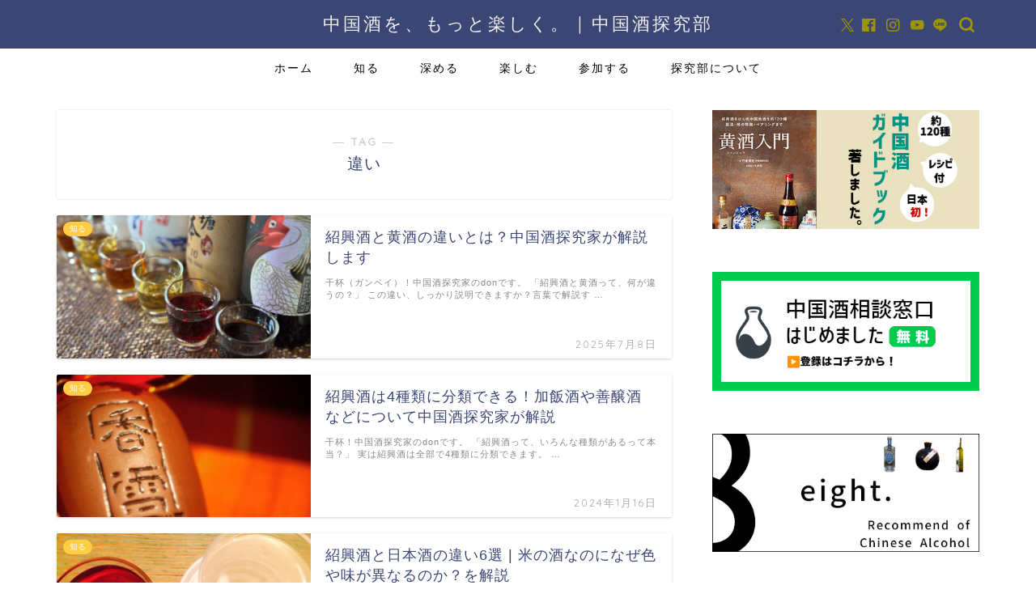

--- FILE ---
content_type: application/javascript; charset=utf-8;
request_url: https://dalc.valuecommerce.com/app3?p=887816572&_s=https%3A%2F%2Fba-hachi.com%2Ftag%2F%25E9%2581%2595%25E3%2581%2584%2F&vf=iVBORw0KGgoAAAANSUhEUgAAAAMAAAADCAYAAABWKLW%2FAAAAMElEQVQYV2NkFGP4nxGvyHCj%2BwkDo%2BhXof%2BrpjcxeP%2FLZWDM5er6P%2FOcBcN3DTsGABqBDtnxmXHEAAAAAElFTkSuQmCC
body_size: 848
content:
vc_linkswitch_callback({"t":"69752142","r":"aXUhQgAEGRISv4yUCooAHwqKC5bKWg","ub":"aXUhQQAFFfUSv4yUCooBbQqKBtjC%2FQ%3D%3D","vcid":"LBMGv_Va2W5aJ9-0FnoFUqXtb7FbkYgwUPaZ2bVRM0fBgSfEsJSh5gTMwEEW9XWf","vcpub":"0.268562","p":887816572,"paypaymall.yahoo.co.jp":{"a":"2826703","m":"2201292","g":"75d832678c"},"s":3651350,"approach.yahoo.co.jp":{"a":"2826703","m":"2201292","g":"75d832678c"},"paypaystep.yahoo.co.jp":{"a":"2826703","m":"2201292","g":"75d832678c"},"restaurant.ikyu.com":{"a":"2349006","m":"2302203","g":"fde206238c"},"mini-shopping.yahoo.co.jp":{"a":"2826703","m":"2201292","g":"75d832678c"},"shopping.geocities.jp":{"a":"2826703","m":"2201292","g":"75d832678c"},"tabelog.com":{"a":"2797472","m":"3366797","g":"65b447428c"},"l":4,"shopping.yahoo.co.jp":{"a":"2826703","m":"2201292","g":"75d832678c"}})